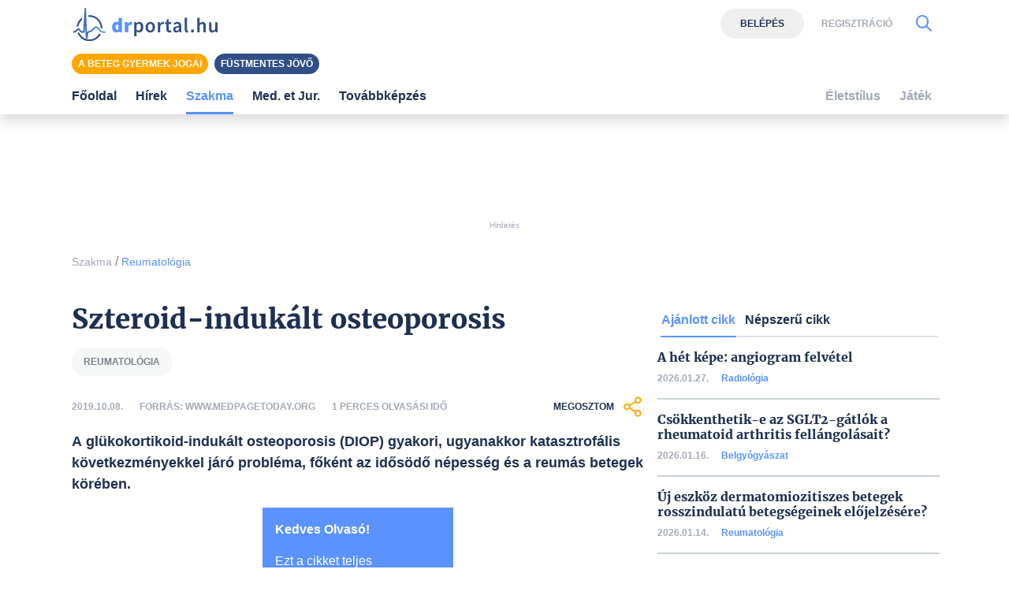

--- FILE ---
content_type: text/html; charset=UTF-8
request_url: https://www.drportal.hu/cikkek/reumatologia/26070/szteroid-indukalt-osteoporosis
body_size: 10872
content:

<!DOCTYPE html>
<html xmlns="http://www.w3.org/1999/xhtml"
	  lang="hu">
<head prefix="og: https://ogp.me/ns#
			  fb: https://www.facebook.com/2008/fbml">
	<base href="https://www.drportal.hu/">
<meta name="csrf-name" content="csrf_test_name"/>
<meta name="csrf-token" content="cf9d1500abddefac3fa5f2de2e2f3859"/>
<meta charset="utf-8">
<meta name="viewport" content="width=device-width, initial-scale=1"/>
<meta name="format-detection" content="telephone=no">
<title>Szteroid-indukált osteoporosis</title>

	<meta name="robots" content="index,follow">

<meta name="keywords" content="reumatológia">
<meta name="description" content="A glükokortikoid-indukált osteoporosis (DIOP) gyakori, ugyanakkor katasztrofális következményekkel járó probléma, főként az idősödő népesség és a reumás betegek körében.">
<meta property="og:type" content="article" >
	<meta property="og:url" content="https://www.drportal.hu/cikkek/reumatologia/26070/szteroid-indukalt-osteoporosis" >
	<meta property="og:locale" content="hu_HU" >
	<meta property="og:site_name" content="DRportal.hu" >
	<meta  content="Reumatológia" property="article:section">
	<meta  content="Szteroid-indukált osteoporosis" property="og:title">
	<meta property="og:description" content="A glükokortikoid-indukált osteoporosis (DIOP) gyakori, ugyanakkor katasztrofális következményekkel járó probléma, főként az idősödő népesség és a reumás betegek körében." >
	
	<link rel="canonical" href="https://www.drportal.hu/cikkek/reumatologia/26070/szteroid-indukalt-osteoporosis">


	<link href="https://www.drportal.hu/assets/vendor/ganlanyuan/tiny-slider/dist/tiny-slider.css?v1649937890" rel="stylesheet"/>
	
<link rel="shortcut icon" href="https://www.drportal.hu/assets/images/favicon/favicon.ico" type="image/x-icon"/>
<link rel="apple-touch-icon" sizes="57x57" href="https://www.drportal.hu/assets/images/favicon/apple-icon-57x57.png">
<link rel="apple-touch-icon" sizes="60x60" href="https://www.drportal.hu/assets/images/favicon/apple-icon-60x60.png">
<link rel="apple-touch-icon" sizes="72x72" href="https://www.drportal.hu/assets/images/favicon/apple-icon-72x72.png">
<link rel="apple-touch-icon" sizes="76x76" href="https://www.drportal.hu/assets/images/favicon/apple-icon-76x76.png">
<link rel="apple-touch-icon"
	  sizes="114x114"
	  href="https://www.drportal.hu/assets/images/favicon/apple-icon-114x114.png">
<link rel="apple-touch-icon"
	  sizes="120x120"
	  href="https://www.drportal.hu/assets/images/favicon/apple-icon-120x120.png">
<link rel="apple-touch-icon"
	  sizes="144x144"
	  href="https://www.drportal.hu/assets/images/favicon/apple-icon-144x144.png">
<link rel="apple-touch-icon"
	  sizes="152x152"
	  href="https://www.drportal.hu/assets/images/favicon/apple-icon-152x152.png">
<link rel="apple-touch-icon"
	  sizes="180x180"
	  href="https://www.drportal.hu/assets/images/favicon/apple-icon-180x180.png">
<link rel="icon"
	  type="image/png"
	  href="https://www.drportal.hu/assets/images/favicon/favicon-32x32.png"
	  sizes="32x32">
<link rel="icon"
	  type="image/png"
	  href="https://www.drportal.hu/assets/images/favicon/android-icon-192x192.png"
	  sizes="192x192">
<link rel="icon"
	  type="image/png"
	  href="https://www.drportal.hu/assets/images/favicon/favicon-96x96.png"
	  sizes="96x96">
<link rel="icon"
	  type="image/png"
	  href="https://www.drportal.hu/assets/images/favicon/favicon-16x16.png"
	  sizes="16x16">
<meta name="msapplication-TileColor" content="#6A9B3C">
<meta name="msapplication-TileImage" content="https://www.drportal.hu/assets/images/favicon/mstile-144x144.png">
<meta name="msapplication-square70x70logo" content="https://www.drportal.hu/assets/images/favicon/smalltile.png"/>
<meta name="msapplication-square150x150logo" content="https://www.drportal.hu/assets/images/favicon/mediumtile.png"/>
<meta name="msapplication-wide310x150logo" content="https://www.drportal.hu/assets/images/favicon/widetile.png"/>
<meta name="msapplication-square310x310logo" content="https://www.drportal.hu/assets/images/favicon/largetile.png"/>

<!--
<script>
    window.dataLayer = window.dataLayer || [];

    function gtag() {
        dataLayer.push(arguments);
    }

    if (localStorage.getItem('consentMode') === null) {
        gtag('consent', 'default', {
            'ad_storage': 'denied',
            'analytics_storage': 'denied',
            'personalization_storage': 'denied',
            'functionality_storage': 'denied',
            'security_storage': 'denied',
        });
    } else {
        gtag('consent', 'default', JSON.parse(localStorage.getItem('consentMode')));
    }

    if (localStorage.getItem('userId') != null) {
        window.dataLayer.push({
            'user_id': localStorage.getItem('userId')
        });
    }
</script>
-->

<link rel="preconnect" href="https://gahu.hit.gemius.pl">
<link rel="preconnect" href="https://cmp.quantcast.com">

<script>
	// (C) 2000-2012 Gemius SA - gemiusAudience -->
	//--><![CDATA[//><!--
	var pp_gemius_identifier = 'AkhKWC7gq4DKDeC_FYhMfpYT7zZdKk9N5pt9mMldUgz.I7';
	if (window.location.pathname!=='/') {
		pp_gemius_identifier = 'nGhAVIijz2f.P1_It8HD28SrLd_KKWbFy7H75L_jfRL.E7';
	}
	var pp_gemius_use_cmp = true;
	var pp_gemius_cmp_timeout = Infinity;

	// lines below shouldn't be edited
	function gemius_pending(i) {window[i] = window[i] || function () {var x = window[i + '_pdata'] = window[i + '_pdata'] || [];x[x.length] = arguments;};};gemius_pending('gemius_hit');gemius_pending('gemius_event');gemius_pending('pp_gemius_hit');gemius_pending('pp_gemius_event');(function (d, t) {try {var gt = d.createElement(t), s = d.getElementsByTagName(t)[0], l = 'http' + ((location.protocol == 'https:') ? 's' : '');gt.setAttribute('async', 'async');gt.setAttribute('defer', 'defer');gt.src = l + '://gahu.hit.gemius.pl/xgemius.js';s.parentNode.insertBefore(gt, s);} catch (e) {}})(document, 'script');
	//--><!]]>
</script>

<!-- 2016 DFP -->
	<script src="https://www.drportal.hu/kepek/DFP/drp_doubleclick.min.js?v=1681721723"></script>

<script>
	var googletag = googletag || {};
	googletag.cmd = googletag.cmd || [];

	googletag.cmd.push(function () {
		googletag.pubads().setTargeting('kategoria', '/cikkek/reumatologia/26070/szteroid-indukalt-osteoporosis');
		googletag.pubads().setTargeting('keyword',["reumatológia"] );
						googletag.enableServices();
	});
</script>

<!-- Google Tag Manager -->
<!-- Setting user-scoped custom events, dimensions -->
<script>
	window.dataLayer = window.dataLayer || [];
		window.dataLayer.push({'event': 'user_visit', 'eventCategory': 'Visitor', 'eventAction': 'Látogató', 'eventLabel':'', 'eventValue':0});
					</script>
<script>(function(w,d,s,l,i){w[l]=w[l]||[];w[l].push({'gtm.start':
			new Date().getTime(),event:'gtm.js'});var f=d.getElementsByTagName(s)[0],
		j=d.createElement(s),dl=l!='dataLayer'?'&l='+l:'';j.async=true;j.src=
		'https://www.googletagmanager.com/gtm.js?id='+i+dl;f.parentNode.insertBefore(j,f);
	})(window,document,'script','dataLayer','GTM-P9NTLHW');</script>
<!-- End Google Tag Manager -->

<link rel="stylesheet" href="https://www.drportal.hu/assets/css/dist/default_merged.min.css?v=1760510106">
	<style>
		#navbarSupportedContent:not(.navbar-mobile) .dropdown-menu.show {
		grid-template-rows:  1fr 1fr 1fr 1fr!important;
	}
	#navbarSupportedContent:not(.navbar-mobile) .dropdown-menu.show > *:nth-child(1),#navbarSupportedContent:not(.navbar-mobile) .dropdown-menu.show > *:nth-child(2),#navbarSupportedContent:not(.navbar-mobile) .dropdown-menu.show > *:nth-child(3),#navbarSupportedContent:not(.navbar-mobile) .dropdown-menu.show > *:nth-child(4),.nothing {
		border-left: none!important;
	}
</style>
<style>
		article.cikknezet .lead > a {
			/* These are technically the same, but use both */
			overflow-wrap: break-word;
			word-wrap: break-word;
			word-break: break-word;

			/* Adds a hyphen where the word breaks, if supported (No Blink) */
			hyphens: auto;
		}
	</style>
<style>

    .pixel-fix {
        margin-left: -2px;
    }
	
		.profession > div:not(:last-child) > div {
			border-bottom: 2px solid var(--grey2);
		}

	
	</style>
<style>
	div.popular_box > div:not(:last-child) > div {
		border-bottom: 2px solid var(--grey2);
	}
</style>
<style>.banner_leaderboard{margin-bottom:15px;}</style>
<style>
	#cikkajanlo .content > .row > div:not(:nth-last-child(-n+2)) > div {
		border-bottom: 2px solid var(--grey2);
	}
	@media screen and (max-width: 575px) {
		#cikkajanlo .content > .row > div:not(:nth-last-child(-n+1)) > div {
			border-bottom: 2px solid var(--grey2);
		}
	}
</style>
<style>
	#featured-topics {
		flex: 1;
	}
</style>

</head>
<body>

<div class="container py-2 ">
			<header>
			<div class="section  banner_leaderboard text-center"><!-- /18657929/drp-supersize-belépésnélkül -->
<div id='div-gpt-ad-1621422970245-0' style='height: 90px'>
<script>
googletag.cmd.push(function() { googletag.display('div-gpt-ad-1621422970245-0'); });
</script>
</div><p class="text-muted text-center display-1 mt-1">Hirdetés</p></div>			<div id="breadcrumb"><a class="display-3 text-font-color2" href="https://www.drportal.hu/cikkek">Szakma</a> <span class="sep">/</span> <a class="display-3 text-primary" href="https://www.drportal.hu/cikkek/reumatologia">Reumatológia</a></div>
		</header>
			<main id="main-container">
						<article class="cikknezet col-12 mb-5 px-0">
	
	<header>
				<h1 class="text-blue3 ">Szteroid-indukált osteoporosis</h1>
				<a title="Reumatológia témakör" class="badge badge-lightgrey text-uppercase mr-2 mb-2" href="/cimkek/reumatologia">reumatológia</a>
				<div class="section py-3 row text-uppercase align-items-center">
			<div
				class="col-6 col-sm-auto order-0 order-sm-0 display-2 text-font-color2 font-weight-bold">2019.10.08.</div>
			<div class="col-12 col-sm-auto order-2 order-sm-1 display-2 text-font-color2 font-weight-bold">
                Forrás:
				www.medpagetoday.org			</div>
			<div
				class="col-12 col-sm  order-3 order-sm-2 display-2 text-font-color2 font-weight-bold">1				perces olvasási idő			</div>
			<div class="col-6 col-sm-3 order-1 order-sm-3 text-right">
				<div
					role="button"
					class="share d-inline-flex align-items-center display-2 text-blue3 justify-content-end font-weight-bold"
					aria-label="Megosztom">
					Megosztom					<i class="icon-megosztas ml-2 display-9 text-orange"></i>
				</div>
			</div>
		</div>
	</header>

	<div class="cikk-content">
		<p class="lead display-6 text-blue3 font-weight-bold">
			A glükokortikoid-indukált osteoporosis (DIOP) gyakori, ugyanakkor katasztrofális következményekkel járó probléma, főként az idősödő népesség és a reumás betegek körében.		</p>

        
        
                <div id="not-logged-in" class="offset-sm-4 col-12 col-sm-4 bg-primary p-3 text-white">
                    <p><strong>Kedves Olvasó!</strong></p><p>Ezt a cikket teljes terjedelmében csak regisztrált tagjaink érhetik el.</p><p>Ha Ön már korábban regisztrált a DRportalon, akkor <button class="btn-login-modal border-0 bg-transparent p-0 text-white"><strong>lépjen be</strong></button>, vagy pedig <button class="btn-reg-modal border-0 bg-transparent p-0 text-white"><strong>regisztráljon oldalunkra!</strong></button></p>                </div>

                


	</div>
        
	<footer>
		<div class="section py-3 row text-uppercase align-items-center">
			<div class="col display-2 text-font-color2 font-weight-bold">
			</div>
			<div class="col text-right">
				<div
					role="button"
					class="share d-inline-flex align-items-center display-2 text-blue3 justify-content-end font-weight-bold"
					aria-label="Megosztom">
					Megosztom					<i class="icon-megosztas ml-2 display-9 text-orange"></i>
				</div>
			</div>
		</div>
	</footer>
</article>


	</main>
			<aside>
			<ul id="ajanlott-cikk-list" class="nav nav-tabs w-100" role="tablist">
	<li class="nav-item">
		<a class="nav-link font-weight-bold active" id="ajanlott-cikk2-tab" href="#ajanlott-cikk2" data-bs-toggle="tab" data-height="true" aria-controls="ajanlott-cikk2" aria-selected="true" role="tab">Ajánlott cikk</a>
	</li>
	<li class="nav-item">
		<a class="nav-link font-weight-bold " id="friss-hozzaszolas3-tab" href="#friss-hozzaszolas3" data-bs-toggle="tab" data-height="true" aria-controls="friss-hozzaszolas3" aria-selected="false" role="tab">Friss hozzászólás</a>
	</li>
	<li class="nav-item">
		<a class="nav-link font-weight-bold " id="nepszeru-cikk4-tab" href="#nepszeru-cikk4" data-bs-toggle="tab" data-height="true" aria-controls="nepszeru-cikk4" aria-selected="false" role="tab">Népszerű cikk</a>
	</li>
</ul>
<div class="tab-content w-100">
	<div role="tabpanel" class="tab-pane fade active show" aria-labelledby="ajanlott-cikk2-tab" id="ajanlott-cikk2">
		





	<div class="row mb-5 profession">

		
			<div class="px-2 w-100">

				<div class="h-100 d-flex flex-column justify-content-between pt-3">

					<a class="text-title d-block mb-2 font-weight-bold" href="cikkek/radiologia/20316/a-het-kepe">A hét képe: angiogram felvétel</a>

					<div class="d-flex display-2 align-items-center pb-3">

						<span class="text-muted font-weight-bold">2026.01.27.</span>

						<div class="text-muted d-inline-block pl-3">

						<span class="font-weight-bold text-blue3">

							
								<a href="cikkek/radiologia">Radiológia</a>

								
						</span>

						</div>
					</div>

				</div>

			</div>
			
			<div class="px-2 w-100">

				<div class="h-100 d-flex flex-column justify-content-between pt-3">

					<a class="text-title d-block mb-2 font-weight-bold" href="cikkek/belgyogyaszat/36353/csokkenthetik-e-az-sglt2-gatlok-a-rheumatoid-arthritis-fellangolasait">Csökkenthetik-e az SGLT2-gátlók a rheumatoid arthritis fellángolásait?</a>

					<div class="d-flex display-2 align-items-center pb-3">

						<span class="text-muted font-weight-bold">2026.01.16.</span>

						<div class="text-muted d-inline-block pl-3">

						<span class="font-weight-bold text-blue3">

							
								<a href="cikkek/belgyogyaszat">Belgyógyászat</a>

								
						</span>

						</div>
					</div>

				</div>

			</div>
			
			<div class="px-2 w-100">

				<div class="h-100 d-flex flex-column justify-content-between pt-3">

					<a class="text-title d-block mb-2 font-weight-bold" href="cikkek/reumatologia/36351/uj-eszkoz-dermatomiozitiszes-betegek-rosszindulatu-betegsegeinek-elojelzesere">Új eszköz dermatomiozitiszes betegek rosszindulatú betegségeinek  előjelzésére?</a>

					<div class="d-flex display-2 align-items-center pb-3">

						<span class="text-muted font-weight-bold">2026.01.14.</span>

						<div class="text-muted d-inline-block pl-3">

						<span class="font-weight-bold text-blue3">

							
								<a href="cikkek/reumatologia">Reumatológia</a>

								
						</span>

						</div>
					</div>

				</div>

			</div>
			
			<div class="px-2 w-100">

				<div class="h-100 d-flex flex-column justify-content-between pt-3">

					<a class="text-title d-block mb-2 font-weight-bold" href="cikkek/borgyogyaszat/36273/betegsegmodositas-psoriasisban-jovobeli-kilatasok-a-hosszutavu-remissziora">Betegségmódosítás psoriasisban: jövőbeli kilátások a hosszútávú remisszióra</a>

					<div class="d-flex display-2 align-items-center pb-3">

						<span class="text-muted font-weight-bold">2025.12.29.</span>

						<div class="text-muted d-inline-block pl-3">

						<span class="font-weight-bold text-blue3">

							
								<a href="cikkek/borgyogyaszat">Bőrgyógyászat</a>

								
						</span>

						</div>
					</div>

				</div>

			</div>
			
	</div>

	
	</div>
		<div role="tabpanel" class="tab-pane fade " aria-labelledby="friss-hozzaszolas3-tab" id="friss-hozzaszolas3">
				<script>
			document.querySelector('#friss-hozzaszolas3-tab').parentNode.classList.add('d-none');
			if (
				document.querySelector('#friss-hozzaszolas3-list > li') &&
				document.querySelectorAll('#friss-hozzaszolas3-list > li').length ===
				document.querySelectorAll('#friss-hozzaszolas3-list > li.d-none').length
			) {
				document.querySelector('#friss-hozzaszolas3-list').classList.add('d-none');
			}
		</script>
			</div>
		<div role="tabpanel" class="tab-pane fade " aria-labelledby="nepszeru-cikk4-tab" id="nepszeru-cikk4">
		

<div class="row mb-5 popular_box">

	
		<div class="px-2 w-100">

			<div class="h-100 d-flex flex-column justify-content-between pt-3">

				<a class="text-title d-block mb-2 font-weight-bold" href="cikkek/radiologia/20316/a-het-kepe">A hét képe: angiogram felvétel</a>

				<div class="d-flex align-items-center display-2 pb-3">

					<span class="text-muted font-weight-bold">2026.01.27.</span>

					<div class="text-muted d-inline-block pl-3">

					<span class="display-2 font-weight-bold text-blue3">

						
							<a href="cikkek/radiologia">Radiológia</a>

							
					</span>

					</div>

				</div>

			</div>

		</div>

		
		<div class="px-2 w-100">

			<div class="h-100 d-flex flex-column justify-content-between pt-3">

				<a class="text-title d-block mb-2 font-weight-bold" href="cikkek/belgyogyaszat/36353/csokkenthetik-e-az-sglt2-gatlok-a-rheumatoid-arthritis-fellangolasait">Csökkenthetik-e az SGLT2-gátlók a rheumatoid arthritis fellángolásait?</a>

				<div class="d-flex align-items-center display-2 pb-3">

					<span class="text-muted font-weight-bold">2026.01.16.</span>

					<div class="text-muted d-inline-block pl-3">

					<span class="display-2 font-weight-bold text-blue3">

						
							<a href="cikkek/belgyogyaszat">Belgyógyászat</a>

							
					</span>

					</div>

				</div>

			</div>

		</div>

		
		<div class="px-2 w-100">

			<div class="h-100 d-flex flex-column justify-content-between pt-3">

				<a class="text-title d-block mb-2 font-weight-bold" href="cikkek/reumatologia/36351/uj-eszkoz-dermatomiozitiszes-betegek-rosszindulatu-betegsegeinek-elojelzesere">Új eszköz dermatomiozitiszes betegek rosszindulatú betegségeinek  előjelzésére?</a>

				<div class="d-flex align-items-center display-2 pb-3">

					<span class="text-muted font-weight-bold">2026.01.14.</span>

					<div class="text-muted d-inline-block pl-3">

					<span class="display-2 font-weight-bold text-blue3">

						
							<a href="cikkek/reumatologia">Reumatológia</a>

							
					</span>

					</div>

				</div>

			</div>

		</div>

		
		<div class="px-2 w-100">

			<div class="h-100 d-flex flex-column justify-content-between pt-3">

				<a class="text-title d-block mb-2 font-weight-bold" href="cikkek/borgyogyaszat/36273/betegsegmodositas-psoriasisban-jovobeli-kilatasok-a-hosszutavu-remissziora">Betegségmódosítás psoriasisban: jövőbeli kilátások a hosszútávú remisszióra</a>

				<div class="d-flex align-items-center display-2 pb-3">

					<span class="text-muted font-weight-bold">2025.12.29.</span>

					<div class="text-muted d-inline-block pl-3">

					<span class="display-2 font-weight-bold text-blue3">

						
							<a href="cikkek/borgyogyaszat">Bőrgyógyászat</a>

							
					</span>

					</div>

				</div>

			</div>

		</div>

		
</div>


	</div>
	</div>
		</aside>
	</div>

	<div class="container full-width" >
		<div class="row">
			<div class="col-12">
				


<div id="cikkajanlo" class="cikkajanlo mb-5 mt-4" role="region" aria-label="Kapcsolódó cikkek">
	<div class="header row mb-3">
		<div class="col-12 col-md-8">
			<p class="display-7 text-primary font-weight-bold">Kapcsolódó cikkek</p>
		</div>
		<div class="d-none d-md-block col-md-4 text-right">
						<a href="/cikkek/reumatologia" class="display-5 text-primary font-weight-bold"
			   >Összes&nbsp;cikk&nbsp;a témában&nbsp;<i class="icon-nyil_jobb display-8 align-middle text-grey1 ml-3"></i>
			</a>
					</div>
	</div>
	<div class="content d-md-flex flex-md-wrap flex-md-row mt-3 justify-content-between">
		<div class="row">

						<div class="col-12 col-sm-6 mb-3 d-flex flex-column">
				<a class="text-title d-block mb-2 font-weight-bold"
				   href="cikkek/reumatologia/1634/ujabb-adatok-a-myositis-specifikus-autoantitestekrol-juvenilis-es-felnottkori-idiopathias-inflammatorikus-myopathiakban-i">Újabb adatok a myositis specifikus autoantitestekről juvenilis és felnőttkori idiopathiás inflammatórikus myopathiákban I.</a>
				<div class="d-flex align-items-center display-2 mt-auto pb-3">
					<span class="text-muted font-weight-bold">2009.12.07.</span>
					<div class="text-muted d-inline-block pl-3">
					<span class="display-2 font-weight-bold text-blue3">
						
							<a href="cikkek/reumatologia">Reumatológia</a>

												</span>
					</div>
				</div>
			</div>

							<div class="col-12 col-sm-6 mb-3 d-flex flex-column">
				<a class="text-title d-block mb-2 font-weight-bold"
				   href="cikkek/reumatologia/1647/a-klamidia-fertozes-szerepet-jatszhat-az-artritisz-egy-tipusanak-kialakulasaban">A klamídia-fertőzés szerepet játszhat az artritisz egy típusának kialakulásában</a>
				<div class="d-flex align-items-center display-2 mt-auto pb-3">
					<span class="text-muted font-weight-bold">2009.12.08.</span>
					<div class="text-muted d-inline-block pl-3">
					<span class="display-2 font-weight-bold text-blue3">
						
							<a href="cikkek/reumatologia">Reumatológia</a>

												</span>
					</div>
				</div>
			</div>

							<div class="col-12 col-sm-6 mb-3 d-flex flex-column">
				<a class="text-title d-block mb-2 font-weight-bold"
				   href="cikkek/reumatologia/1648/egerkiserletek-az-izuleti-gyulladas-es-az-eletkor-kapcsolatarol">Egérkísérletek az izületi gyulladás és az életkor kapcsolatáról</a>
				<div class="d-flex align-items-center display-2 mt-auto pb-3">
					<span class="text-muted font-weight-bold">2009.12.08.</span>
					<div class="text-muted d-inline-block pl-3">
					<span class="display-2 font-weight-bold text-blue3">
						
							<a href="cikkek/reumatologia">Reumatológia</a>

												</span>
					</div>
				</div>
			</div>

							<div class="col-12 col-sm-6 mb-3 d-flex flex-column">
				<a class="text-title d-block mb-2 font-weight-bold"
				   href="cikkek/reumatologia/1649/reumas-izuleti-gyulladas-es-depresszio">Reumás ízületi gyulladás és depresszió</a>
				<div class="d-flex align-items-center display-2 mt-auto pb-3">
					<span class="text-muted font-weight-bold">2009.12.08.</span>
					<div class="text-muted d-inline-block pl-3">
					<span class="display-2 font-weight-bold text-blue3">
						
							<a href="cikkek/reumatologia">Reumatológia</a>

												</span>
					</div>
				</div>
			</div>

							<div class="col-12 col-sm-6 mb-3 d-flex flex-column">
				<a class="text-title d-block mb-2 font-weight-bold"
				   href="cikkek/reumatologia/1650/csont-izuleti-gyulladast-okozhat-a-kollagenhiany">Csont-ízületi gyulladást okozhat a kollagénhiány</a>
				<div class="d-flex align-items-center display-2 mt-auto pb-3">
					<span class="text-muted font-weight-bold">2009.12.08.</span>
					<div class="text-muted d-inline-block pl-3">
					<span class="display-2 font-weight-bold text-blue3">
						
							<a href="cikkek/reumatologia">Reumatológia</a>

												</span>
					</div>
				</div>
			</div>

							<div class="col-12 col-sm-6 mb-3 d-flex flex-column">
				<a class="text-title d-block mb-2 font-weight-bold"
				   href="cikkek/reumatologia/1651/nincs-csont-izuleti-gyulladas-a-leptinhianyos-elhizott-egerekben">Nincs csont-ízületi gyulladás a leptinhiányos elhízott egerekben</a>
				<div class="d-flex align-items-center display-2 mt-auto pb-3">
					<span class="text-muted font-weight-bold">2009.12.08.</span>
					<div class="text-muted d-inline-block pl-3">
					<span class="display-2 font-weight-bold text-blue3">
						
							<a href="cikkek/reumatologia">Reumatológia</a>

												</span>
					</div>
				</div>
			</div>

							<div class="col-12 col-sm-6 mb-3 d-flex flex-column">
				<a class="text-title d-block mb-2 font-weight-bold"
				   href="cikkek/reumatologia/1652/gyogytornas-terapia-segitsegevel-enyhithet-a-kozonseges-terdfajdalom">Gyógytornás terápia segítségével enyhíthet&#245; a közönséges térdfájdalom</a>
				<div class="d-flex align-items-center display-2 mt-auto pb-3">
					<span class="text-muted font-weight-bold">2009.12.08.</span>
					<div class="text-muted d-inline-block pl-3">
					<span class="display-2 font-weight-bold text-blue3">
						
							<a href="cikkek/reumatologia">Reumatológia</a>

												</span>
					</div>
				</div>
			</div>

							<div class="col-12 col-sm-6 mb-3 d-flex flex-column">
				<a class="text-title d-block mb-2 font-weight-bold"
				   href="cikkek/reumatologia/1653/az-eroltetett-fizikai-aktivitas-karos-a-terdizuletnek-es-noveli-az-oszteoartritisz-kialakulasanak-kockazatat">Az erőltetett fizikai aktivitás káros a térdizületnek, és növeli az oszteoartritisz kialakulásának kockázatát</a>
				<div class="d-flex align-items-center display-2 mt-auto pb-3">
					<span class="text-muted font-weight-bold">2009.12.08.</span>
					<div class="text-muted d-inline-block pl-3">
					<span class="display-2 font-weight-bold text-blue3">
						
							<a href="cikkek/reumatologia">Reumatológia</a>

												</span>
					</div>
				</div>
			</div>

				

		</div>
	</div>
</div>

			</div>
		</div>
	</div>



<nav
		id="mainmenu"
		class="navbar navbar-light navbar-expand-xl bg-white mb-3 py-0 px-0 shadow d-print-none flex-column flex-wrap fixed-top"
		>

	<div class="container flex-column bg-white">
		<div class="d-flex flex-nowrap bg-white py-2 w-100">
						<button class="navbar-toggler collapsed border-0 mr-3 mr-sm-3" type="button" data-toggle="collapse"
					data-target="#navbarSupportedContent" aria-controls="navbarSupportedContent"
					aria-expanded="false" aria-label="Menü megjelenítése vagy elrejtése" title="Menü megjelenítése vagy elrejtése">
				<svg id="burgericon" width="32" height="32" viewBox="0 0 32 32" xmlns="http://www.w3.org/2000/svg">
					<path stroke="#444444" d="M29,6H3A1,1,0,0,0,3,8H29a1,1,0,0,0,0-2Z"/>
					<path stroke="#444444" d="M3,17H16a1,1,0,0,0,0-2H3a1,1,0,0,0,0,2Z"/>
					<path stroke="#444444" d="M25,24H3a1,1,0,0,0,0,2H25a1,1,0,0,0,0-2Z"/>
				</svg>
			</button>
			
			<div class="logo d-flex align-items-center mr-auto">
									<a href="https://www.drportal.hu/" title="DRportal.hu főoldala" class="d-flex flex-column">
						<img src="/assets/images/logo.svg" width="199" height="32" alt="DRportal.hu logó"
							 class="img-fluid">
					</a>
								</div>

						<div class="socialbuttons my-auto d-flex ml-3 m-sm-0">
									<div class="actionbuttons d-none d-lg-flex align-items-center">
							<button class="btn-login-modal btn display-2 btn-lightgrey2 text-blue3" data-target="#login-modal">Belépés</button>
	<button class="btn-reg-modal display-2 text-grey3 text-uppercase border-0 bg-transparent font-weight-bold ml-3"
			data-target="#reg-modal">Regisztráció</button>
					</div>
				
				<button class="btn-search-modal d-flex align-items-center border-0 bg-transparent text-blue5 ml-3 "
						aria-label="Kereső mutatása" title="Keresés" data-target="#search-modal">
					<i class="icon-kereses icon-2x display-8"></i>
				</button>
				<form action="https://www.drportal.hu/kereses_talalatok" class="form-inline ml-sm-auto w-100 d-none" method="post" accept-charset="utf-8">
<input type="hidden" name="csrf_test_name" value="cf9d1500abddefac3fa5f2de2e2f3859" />

				</form>
			</div>
					</div>

                <!--Kiemelt témák-->
                <div id="featured-topics-wrap" class="d-flex flex-nowrap bg-white py-2 w-100">

					
                    <div id="featured-topics">
                                            <a class="btn text-white display-2 pt-1 pb-1 pl-2 pr-2 btn-line-height-sm mr-1 mb-1 mb-sm-0 btn-orange" href="/cimkek/A-beteg-gyermekek-jogai"  title="A beteg gyermek jogai">A beteg gyermek jogai</a>
                                            <a class="btn text-white display-2 pt-1 pb-1 pl-2 pr-2 btn-line-height-sm mr-1 mb-1 mb-sm-0 btn-blue2" href="/cimkek/Fustmentes-jovo"  title="Füstmentes jövő">Füstmentes jövő</a>
                                        </div>

					
					
                </div>

				<div class="collapse navbar-collapse  w-100 bg-white" id="navbarSupportedContent">
						<ul class="navbar-nav w-100 justify-content-between">
									<li class="nav-item px-3 px-lg-2 menu-item-type-post_type " data-rel="">
							<a
			href="/"
			title="Főoldal"
			class="nav-link font-weight-bold px-2 px-xl-0"
				>
		Főoldal	</a>
					</li>
									<li class="nav-item px-3 px-lg-2 menu-item-type-post_type eu-hirek" data-rel="eu-hirek">
							<a
			href="/eu-hirek"
			title="Hírek"
			class="nav-link font-weight-bold px-2 px-xl-0"
				>
		Hírek	</a>
					</li>
									<li class="nav-item px-3 px-lg-2 menu-item-type-post_type cikkek" data-rel="cikkek">
						
							<a class="dropdown-toggle nav-link font-weight-bold px-2 px-xl-0 active" href="#" id="navbarDropdown2" role="button"
							   data-toggle="dropdown"
							   aria-haspopup="true" aria-expanded="false" aria-label="Szakma kategória kibontása vagy összecsukása">
								Szakma							</a>
							<div class="dropdown-menu border-0 pt-0" aria-labelledby="navbarDropdown2">
									<a
			href="/cikkek"
			title="Összes hír"
			class="dropdown-item font-weight-bold px-2 px-xl-0"
				>
		Összes hír	</a>
	<a
			href="/cimkek/szezonalis-allergia"
			title="Allergia"
			class="dropdown-item font-weight-bold px-2 px-xl-0"
				>
		Allergia	</a>
	<a
			href="/cikkek/belgyogyaszat"
			title="Belgyógyászat"
			class="dropdown-item font-weight-bold px-2 px-xl-0"
				>
		Belgyógyászat	</a>
	<a
			href="/cikkek/borgyogyaszat"
			title="Bőrgyógyászat"
			class="dropdown-item font-weight-bold px-2 px-xl-0"
				>
		Bőrgyógyászat	</a>
	<a
			href="/cikkek/diabetologia"
			title="Diabetológia"
			class="dropdown-item font-weight-bold px-2 px-xl-0"
				>
		Diabetológia	</a>
	<a
			href="/cikkek/ful-orr-gegegyogyaszat"
			title="Fül-, orr-, gégegyógyászat"
			class="dropdown-item font-weight-bold px-2 px-xl-0"
				>
		Fül-, orr-, gégegyógyászat	</a>
	<a
			href="/cikkek/gasztroenterologia"
			title="Gasztroenterológia"
			class="dropdown-item font-weight-bold px-2 px-xl-0"
				>
		Gasztroenterológia	</a>
	<a
			href="/cikkek/gyermekgyogyaszat"
			title="Gyermekgyógyászat"
			class="dropdown-item font-weight-bold px-2 px-xl-0"
				>
		Gyermekgyógyászat	</a>
	<a
			href="/cikkek/haziorvostan"
			title="Háziorvostan"
			class="dropdown-item font-weight-bold px-2 px-xl-0"
				>
		Háziorvostan	</a>
	<a
			href="/cikkek/hematologia"
			title="Hematológia"
			class="dropdown-item font-weight-bold px-2 px-xl-0"
				>
		Hematológia	</a>
	<a
			href="/cikkek/immunonkologia"
			title="Immunonkológia"
			class="dropdown-item font-weight-bold px-2 px-xl-0"
				>
		Immunonkológia	</a>
	<a
			href="/cikkek/infektologia"
			title="Infektológia"
			class="dropdown-item font-weight-bold px-2 px-xl-0"
				>
		Infektológia	</a>
	<a
			href="/cikkek/kardiologia"
			title="Kardiológia"
			class="dropdown-item font-weight-bold px-2 px-xl-0"
				>
		Kardiológia	</a>
	<a
			href="/cikkek/klinikai-onkologia"
			title="Klinikai onkológia"
			class="dropdown-item font-weight-bold px-2 px-xl-0"
				>
		Klinikai onkológia	</a>
	<a
			href="/cikkek/neurologia"
			title="Neurológia"
			class="dropdown-item font-weight-bold px-2 px-xl-0"
				>
		Neurológia	</a>
	<a
			href="/cikkek/pszichiatria"
			title="Pszichiátria"
			class="dropdown-item font-weight-bold px-2 px-xl-0"
				>
		Pszichiátria	</a>
	<a
			href="/cikkek/reumatologia"
			title="Reumatológia"
			class="dropdown-item font-weight-bold px-2 px-xl-0"
				>
		Reumatológia	</a>
	<a
			href="/cikkek/szuleszet-nogyogyaszat"
			title="Szülészet-nőgyógyászat"
			class="dropdown-item font-weight-bold px-2 px-xl-0"
				>
		Szülészet-nőgyógyászat	</a>
	<a
			href="/cikkek/urologia-andrologia"
			title="Urológia-andrológia"
			class="dropdown-item font-weight-bold px-2 px-xl-0"
				>
		Urológia-andrológia	</a>
	<a
			href="/cikkek/tudogyogyaszat"
			title="Tüdőgyógyászat"
			class="dropdown-item font-weight-bold px-2 px-xl-0"
				>
		Tüdőgyógyászat	</a>
	<a
			href="/cikkek/egyeb"
			title="Egyéb"
			class="dropdown-item font-weight-bold px-2 px-xl-0"
				>
		Egyéb	</a>
							</div>

											</li>
									<li class="nav-item px-3 px-lg-2 menu-item-type-post_type med-et-jur" data-rel="med-et-jur">
						
							<a class="dropdown-toggle nav-link font-weight-bold px-2 px-xl-0" href="#" id="navbarDropdown32" role="button"
							   data-toggle="dropdown"
							   aria-haspopup="true" aria-expanded="false" aria-label="Med. et Jur. kategória kibontása vagy összecsukása">
								Med. et Jur.							</a>
							<div class="dropdown-menu border-0 pt-0" aria-labelledby="navbarDropdown32">
									<a
			href="/cimkek/A-beteg-gyermekek-jogai"
			title="A beteg gyermek jogai"
			class="dropdown-item font-weight-bold px-2 px-xl-0"
				>
		A beteg gyermek jogai	</a>
	<a
			href="/cikkek/tovabbkepzesek"
			title="Jogi tanfolyam"
			class="dropdown-item font-weight-bold px-2 px-xl-0"
				>
		Jogi tanfolyam	</a>
	<a
			href="med-et-jur"
			title="Szakmai cikkek"
			class="dropdown-item font-weight-bold px-2 px-xl-0"
				>
		Szakmai cikkek	</a>
	<a
			href="/eja"
			title="Digitális lapszámok"
			class="dropdown-item font-weight-bold px-2 px-xl-0"
				>
		Digitális lapszámok	</a>
							</div>

											</li>
									<li class="nav-item px-3 px-lg-2 menu-item-type-post_type cikkektovabbkepzesek" data-rel="cikkektovabbkepzesek">
							<a
			href="cikkek/tovabbkepzesek"
			title="Továbbképzés"
			class="nav-link font-weight-bold px-2 px-xl-0"
				>
		Továbbképzés	</a>
					</li>
									<li class="nav-item px-3 px-lg-2 menu-item-type-post_type eletstilus" data-rel="eletstilus">
							<a
			href="/eletstilus"
			title="Életstílus"
			class="nav-link font-weight-bold px-2 px-xl-0"
				>
		Életstílus	</a>
					</li>
									<li class="nav-item px-3 px-lg-2 menu-item-type-post_type jatekok" data-rel="jatekok">
							<a
			href="/jatekok"
			title="Játék"
			class="nav-link font-weight-bold px-2 px-xl-0"
				>
		Játék	</a>
					</li>
							</ul>
		</div>
			</div>
</nav>

<footer>

		<div class="container display-4 text-font-color2 pt-4 pb-2">
			<div class="row text-center text-xl-left mb-3">
				<div class="col-12 col-md-3">
					<a href="https://www.drportal.hu/" title="DRportal.hu főoldala">
						<img src="/assets/images/logo.svg" width="199" height="32" alt="DRportal.hu logó"
							 class="img-fluid">
					</a>
				</div>
				<div class="col-12 col-md-9 mt-3 mt-md-0 d-flex align-items-center flex-wrap ml-auto text-center display-5 justify-content-center justify-content-lg-between">

													<a href="/" target="_self"
							   class="text-font-color2 px-2 py-1">
								Főoldal							</a>
													<a href="/eu-hirek" target="_self"
							   class="text-font-color2 px-2 py-1">
								Hírek							</a>
													<a href="/cikkek" target="_self"
							   class="text-font-color2 px-2 py-1">
								Szakma							</a>
													<a href="med-et-jur" target="_self"
							   class="text-font-color2 px-2 py-1">
								Med. et Jur.							</a>
													<a href="/cikkek/tovabbkepzesek" target="_self"
							   class="text-font-color2 px-2 py-1">
								Továbbképzés							</a>
													<a href="/eletstilus" target="_self"
							   class="text-font-color2 px-2 py-1">
								Életstílus							</a>
													<a href="/jatekok" target="_self"
							   class="text-font-color2 px-2 py-1">
								Játék							</a>
						
				</div>
			</div>
			<div class="row display-3">
				<div class="col-12 col-md-4 text-center text-md-left pt-3 pt-sm-2">
					<p>©&nbsp;2009-2026&nbsp;DRportal.hu - Minden&nbsp;jog&nbsp;fenntartva!</p>
				</div>
				<div class="col-12 col-md ml-auto text-center text-md-right py-2 pb-xl-0 pt-xl-2">
					<a href="/felhasznalasi-feltetelek" target="_self"
					   class="text-font-color2 px-2 d-block d-md-inline-flex">
						Felhasználási&nbsp;feltételek
					</a>
					<a href="/adatkezelesi-szabalyzat" target="_self"
					   class="text-font-color2 px-2 d-block d-md-inline-flex">
						Adatkezelési&nbsp;szabályzat
					</a>
					<a href="/impresszum" target="_self"
					   class="text-font-color2 px-2 d-block d-md-inline-flex">
						Impresszum
					</a>
					<a href="/kepek/dokumentumok/DrP_mediajanlat.pdf" target="_blank"
					   class="text-font-color2 px-2 d-block d-md-inline-flex">
						Médiaajánlat
					</a>
				</div>
				<div class="col-12 col-md-1 d-flex align-items-center justify-content-center justify-content-lg-end">
					<a href="https://www.facebook.com/DRportal/"
					   role="button"
                       target="_blank"
					   class="social-fb text-font-color2 px-1 mt-1"
					   title="DRportal.hu Facebook profil"
					   aria-label="DRportal.hu Facebook profil"
					>
						<i class="icon-facebook display-7"></i>
					</a>

					<a href="https://www.instagram.com/drportal_orvosoknak/"
					   role="button"
                       target="_blank"
					   class="social-fb text-font-color2 px-1 mt-1"
					   title="DRportal.hu Instagram profil"
					   aria-label="DRportal.hu Instagram profil"
					>
						<i class="icon-instagram display-7"></i>
					</a>

					<a href="https://www.linkedin.com/company/drportal/"
					   role="button"
                       target="_blank"
					   class="social-fb text-font-color2 px-1 mt-1"
					   title="DRportal.hu LinkedIn profil"
					   aria-label="DRportal.hu LinkedIn profil"
					>
						<i class="icon-linkedin display-7"></i>
					</a>

				</div>
			</div>
		</div>

</footer>

<div id="modalBox" class="modal fade" tabindex="-1" role="dialog" aria-hidden="true">
	<div class="modal-dialog modal-dialog-centered">
		<div class="modal-content bg-white box-shadow px-3">
		</div>
	</div>
</div>
<script>
    var BASE_URL = "https://www.drportal.hu/";
	var GTM_ID = "GTM-P9NTLHW";
</script>

<!-- Google Tag Manager (noscript) -->
<noscript><iframe src="https://www.googletagmanager.com/ns.html?id=GTM-P9NTLHW"
                  height="0" width="0" style="display:none;visibility:hidden"></iframe></noscript>
<!-- End Google Tag Manager (noscript) -->

		<script src="https://www.drportal.hu/assets/vendor/ganlanyuan/tiny-slider/dist/min/tiny-slider.js?v1649937890"></script>
		
<script src="https://www.drportal.hu/assets/js/dist/default_merged.min.js?v=1760510107"  ></script>
	
<template id="social_template">
	<style>
		.modal-header .close {
			border-radius: 25px;
			line-height: 8px;
		}
		@media screen and (min-width: 576px) {
			.modal-header .close {
				margin: 0 0 0 -40px !important;
			}
		}
	</style>

	<div class="alert modal-header align-items-center">
		<div class="display-8 m-0 text-center font-weight-bold mx-auto d-block d-sm-flex align-items-center modal-title">
			MEGOSZTÁS
		</div>
		<div>
			<button type="button" class="close border-0" data-dismiss="modal" aria-label="Bezárás">
				<span aria-hidden="true">&times;</span>
			</button>
		</div>
	</div>
	<div class="d-flex justify-content-center align-content-center my-4 px-2">
		<a href="" class="mx-2 mx-md-4 fb-link" target="_blank"><img src="" width="54" height="54"
																	 class="img-fluid"/></a>
		<a href="" class="mx-2 mx-md-4 messenger-link" target="_blank"><img src="" width="54" height="54"
																			class="img-fluid"/></a>
		<a href="" class="mx-2 mx-md-4 twitter-link" target="_blank"><img src="" width="54" height="54"
																		  class="img-fluid"/></a>
		<a href="" class="mx-2 mx-md-4 mailto-link" target="_blank"><img src="" width="54" height="54"
																		 class="img-fluid"/></a>
	</div>
</template>

<script>
	ready(function () {

		let share_buttons = document.querySelectorAll('.share');

		share_buttons.forEach((button) => {

			button.addEventListener('click', function (e) {

				// Test to see if the browser supports the HTML template element by checking
				// for the presence of the template element's content attribute.
				if ('content' in document.createElement('template')) {

					// Instantiate the table with the existing HTML tbody
					// and the row with the template
					let tbody = document.querySelector('tbody');

					let template = document.querySelector('#social_template');

					// Clone the new row and insert it into the table
					let clone = template.content.cloneNode(true);

					let fb_link = clone.querySelector('.fb-link');
					let messenger_link = clone.querySelector('.messenger-link');
					let twitter_link = clone.querySelector('.twitter-link');
					let mailto_link = clone.querySelector('.mailto-link');

					fb_link.href = 'https://www.facebook.com/sharer/sharer.php?u=' + encodeURIComponent(window.location.href);
					let fb_img = fb_link.querySelector('img');
					fb_img.src = '/assets/images/fb-logo.svg';

					messenger_link.href = 'https://www.facebook.com/sharer/sharer.php?mode=message&u=' + encodeURIComponent(window.location.href);
					let messenger_img = messenger_link.querySelector('img');
					messenger_img.src = '/assets/images/messenger.svg';

					twitter_link.href = 'https://www.twitter.com/share?url=' + encodeURIComponent(window.location.href);
					let twitter_img = twitter_link.querySelector('img');
					twitter_img.src = '/assets/images/twitter.svg';

					mailto_link.href = 'mailto:?body=' + encodeURIComponent(window.location.href);
					let mailto_img = mailto_link.querySelector('img');
					mailto_img.src = '/assets/images/envelope.svg';

					let templateToStringHelper = document.createElement("div");
					templateToStringHelper.appendChild(clone);
					let modal_content = templateToStringHelper.innerHTML;

					new BSN.Modal(
						'#modalBox', // target selector
						{ // options object
							content: modal_content, // sets modal content
							backdrop: 'static', // we don't want to dismiss Modal when Modal or backdrop is the click event target
							keyboard: false // we don't want to dismiss Modal on pressing Esc key
						}
					).show();

				}

			}, false);

		});

	});
</script>


<script>
	document.getElementById('burgericon').addEventListener('click', function (e) {
		const navbar = document.getElementById('mainmenu');
		const dropdowns = document.querySelectorAll('.navbar-nav li > a.dropdown:first-child');

		navbar.classList.toggle('open');
		if (!navbar.classList.contains('open')) {
			dropdowns.forEach((item) => {
				item.classList.remove('dropup');
			})
		}
	});
</script>

<script>
	ready(function () {
		let dropdowns = [];
		if (window.innerWidth<1200) {
			dropdowns = document.querySelectorAll('.navbar-nav .dropdown-toggle');
		}
		dropdowns.forEach((item) => {
			let dropdown = new BSN.Dropdown( item, true );
			item.parentNode.addEventListener('show.bs.dropdown', function(event){
				event.target.classList.toggle('dropup');
			}, false);
			item.parentNode.addEventListener('hide.bs.dropdown', function(event){
				event.target.classList.toggle('dropup');
			}, false);
		});


		// find all tablist
		let tablists = document.querySelectorAll('[role=tablist]');

		// initialize the component for all items in the collection
        Array.from(tablists).forEach(
            (tabs) => {
                // let's give the initialization a JavaScript reference for the "target" option
                let tabsCollection = tabs.querySelectorAll('a:not(.tab-excluded)');

                Array.from(tabsCollection).forEach(
                    tab => new BSN.Tab( tab )
                );
            }
        )
	});
</script>

<noscript class="deferred-styles">
    <link rel="stylesheet" href="/assets/css/dist/bootstrap_drportal_deffered.min.css?v=1760510105"/>
</noscript>
<script>
    let loadDeferredStyles = function() {
        let addStylesNode = document.querySelectorAll("noscript.deferred-styles");
        if (addStylesNode.length>0) {
            addStylesNode.forEach(function(item) {
                let replacement = document.createElement("div");
                replacement.innerHTML = item.textContent;
                document.body.appendChild(replacement)
                item.parentElement.removeChild(item);
            });
        }
    };
    let raf = window.requestAnimationFrame || window.mozRequestAnimationFrame ||
        window.webkitRequestAnimationFrame || window.msRequestAnimationFrame;
    if (raf) raf(function() { window.setTimeout(loadDeferredStyles, 0); });
    else window.addEventListener('load', loadDeferredStyles);
</script>
<script defer src="https://static.cloudflareinsights.com/beacon.min.js/vcd15cbe7772f49c399c6a5babf22c1241717689176015" integrity="sha512-ZpsOmlRQV6y907TI0dKBHq9Md29nnaEIPlkf84rnaERnq6zvWvPUqr2ft8M1aS28oN72PdrCzSjY4U6VaAw1EQ==" data-cf-beacon='{"version":"2024.11.0","token":"50fd4d89fd2441aaadba493b09ba11bb","r":1,"server_timing":{"name":{"cfCacheStatus":true,"cfEdge":true,"cfExtPri":true,"cfL4":true,"cfOrigin":true,"cfSpeedBrain":true},"location_startswith":null}}' crossorigin="anonymous"></script>
</body>
</html>


--- FILE ---
content_type: text/html; charset=utf-8
request_url: https://www.google.com/recaptcha/api2/aframe
body_size: 134
content:
<!DOCTYPE HTML><html><head><meta http-equiv="content-type" content="text/html; charset=UTF-8"></head><body><script nonce="WfM1ot7k3iicbvOu3RF-eg">/** Anti-fraud and anti-abuse applications only. See google.com/recaptcha */ try{var clients={'sodar':'https://pagead2.googlesyndication.com/pagead/sodar?'};window.addEventListener("message",function(a){try{if(a.source===window.parent){var b=JSON.parse(a.data);var c=clients[b['id']];if(c){var d=document.createElement('img');d.src=c+b['params']+'&rc='+(localStorage.getItem("rc::a")?sessionStorage.getItem("rc::b"):"");window.document.body.appendChild(d);sessionStorage.setItem("rc::e",parseInt(sessionStorage.getItem("rc::e")||0)+1);localStorage.setItem("rc::h",'1769896521082');}}}catch(b){}});window.parent.postMessage("_grecaptcha_ready", "*");}catch(b){}</script></body></html>

--- FILE ---
content_type: image/svg+xml
request_url: https://www.drportal.hu/assets/images/logo.svg
body_size: 1990
content:
<?xml version="1.0" encoding="UTF-8"?>
<svg enable-background="new 0 0 2770 606" version="1.1" viewBox="0 0 2770 606" xml:space="preserve" xmlns="http://www.w3.org/2000/svg">
<style type="text/css">
	.st0{fill:#5A93FD;}
	.st1{fill:#314F86;}
	.st2{fill:url(#a);}
</style>

	<path class="st0" d="m785.4 267.8c19.4 0 31 7.2 41.8 18l-2.2-25.9v-58.3h61.9v250.6h-50.4l-4.3-16.6h-1.4c-12.2 12.2-29.5 20.9-45.4 20.9-44.6 0-73.4-36-73.4-94.3 0-59.1 36.7-94.4 73.4-94.4zm16.6 138.3c9.4 0 16.6-2.9 23-13v-66.2c-7.2-6.5-16.6-8.6-24.5-8.6-13 0-25.2 11.5-25.2 43.2 0 32.3 10.1 44.6 26.7 44.6z"/>
	<path class="st0" d="m937.7 272.2h50.4l4.3 31h1.4c13.3-24.5 33.5-35.3 51.1-35.3 11.2 0 17.3 1.4 22.3 3.6l-10.1 53.3c-6.5-1.4-12.2-2.9-20.2-2.9-13 0-28.8 7.9-37.4 30.2v100.1h-61.9v-180z"/>
	<path class="st1" d="m1144 466.6v55.4h-41.4v-246.6h34.2l2.9 18.7h1.4c14.8-12.6 33.8-23 53.3-23 43.9 0 69.5 35.3 69.5 90 0 60.5-36.4 95.4-75.6 95.4-15.5 0-31-7.2-45.4-19.4l1.1 29.5zm35.6-44.3c23.4 0 41.4-20.9 41.4-60.8 0-35.3-11.5-56.2-38.2-56.2-13 0-25.2 6.5-38.9 19.8v82.4c13 10.8 25.3 14.8 35.7 14.8z"/>
	<path class="st1" d="m1387 271.1c44.3 0 84.2 33.8 84.2 92.9 0 58.7-40 92.5-84.2 92.5-43.9 0-83.9-33.8-83.9-92.5 0-59.1 39.9-92.9 83.9-92.9zm0 151.5c25.9 0 41.8-23.4 41.8-58.7 0-35.6-15.8-59-41.8-59s-41.4 23.4-41.4 59c0 35.3 15.4 58.7 41.4 58.7z"/>
	<path class="st1" d="m1521.2 275.4h34.2l2.9 31.3h1.4c12.6-23 31.3-35.6 50-35.6 9 0 14.8 1.1 20.2 3.6l-7.2 36c-6.1-1.8-10.8-2.9-18.4-2.9-14 0-31 9.7-41.8 36.4v108h-41.4v-176.8z"/>
	<path class="st1" d="m1670.6 308.2h-25.2v-31l27.4-1.8 5-48.2h34.6v48.2h45v32.8h-45v84.2c0 20.9 7.9 31 24.8 31 6.1 0 13.3-1.8 18.4-4l7.2 30.6c-9.7 3.2-22 6.5-36 6.5-41 0-56.2-25.9-56.2-64.1v-84.2z"/>
	<path class="st1" d="m1894.5 339.1c-0.4-18.7-8.3-34.6-32-34.6-17.6 0-34.2 7.9-49.7 17.3l-15.1-27.7c19.4-12.2 44.3-23 72.4-23 44.3 0 65.9 27 65.9 76.3v104.8h-33.8l-3.2-19.4h-1.1c-15.8 13.3-33.8 23.8-54.7 23.8-31 0-52.6-20.9-52.6-51.8-0.1-38 31.6-57.8 103.9-65.7zm-38.5 85c14.4 0 25.6-7.2 38.5-19.4v-39.7c-47.9 6.1-63.7 18.7-63.7 36.4 0 15.8 10.5 22.7 25.2 22.7z"/>
	<path class="st1" d="m1995.3 198h41.4v211c0 10.1 4.7 13.7 9 13.7 1.8 0 3.2 0 6.5-0.7l5.4 31c-5 2.2-12.2 3.6-22 3.6-29.5 0-40.3-19.1-40.3-49.7v-208.9z"/>
	<path class="st1" d="m2158.2 428.7c0.4 15.9-10.3 28-25.2 28.5-16.2 0.5-27.9-10.6-28.3-27-0.4-16.1 10.7-28.5 26-29 15.5-0.4 27.1 11.2 27.5 27.5z"/>
	<path class="st1" d="m2257 296c9.6-6 19.1-13.1 29.6-18.3 12.7-6.4 26.6-7.1 40.5-4.2 22.2 4.8 37.3 21.4 38.3 48.7 1.7 43.2 0.4 86.5 0.4 130.3h-39.7-0.3c-0.2-36.1 0.4-79.2-0.8-115.3-0.8-26.8-21.9-37.9-45.5-24.7-7.3 4.1-13.6 10.1-19.9 15.7-1.4 1.2-1.8 4.2-1.8 6.3-0.1 37.2-0.1 74.3-0.1 111.5v6.7h-41.1v-253.3h40.4v96.6z"/>
	<path class="st1" d="m2574 453h-33.9c-1.2-8.5-2.3-16.7-3.7-27.2-4.6 5.1-7.9 9.2-11.6 12.8-15.8 15.2-34.8 21-56.4 18.2-23.1-3-38.3-19.5-42.1-46.6-1.4-10-1.8-20.2-1.8-30.4-0.2-32.3-0.1-64.6-0.1-97v-6.2h41s1.1 119.2 1.9 123.2c3.9 19.7 22 28.5 41.1 18.5 8.7-4.5 15.4-12.8 22.7-19.7 1.2-1.2 1.2-4 1.2-6.1 0.1-36.5 0-73 0.1-109.5v-6.1h41.7c-0.1 58.8-0.1 117.4-0.1 176.1z"/>


	<path class="st1" d="m293.5 605.4c-11.6-1.5-23.5-2-34.8-4.8-34.5-8.3-65.2-24.2-92.3-46.9-26.2-22-50.1-53.4-64.4-84.5l-0.5-1.1c5.1-4.3 19-14.1 22.8-16.6 0 0 0.8 1.3 2.4 3.5 5 6.8 9.8 13.7 14.1 21.1 33.3 57.2 82.5 91.6 148.6 99.6 55.4 6.7 105.4-7.8 148.9-43.1 18.4-15 36.4-38 48.4-58.5l0.8-1.1c5.5 3.6 20.4 11.8 26.2 13.7 0 0-0.3 1.1-2.1 4.2-8.8 15.6-19.1 30.1-31.3 43.2-36.1 38.6-80.4 61.6-132.5 70.2-4.9 0.8-8.3 1.2-14.5 1.3-12.5 0.7-31.2 0.4-39.8-0.2z"/>
	<path class="st1" d="m331 153c12.7 1.8 25.3 3.7 37.8 6.8 44.3 11.1 81.8 33.7 112.4 67.2 33.2 36.4 52 79.7 57.9 128.6 0.2 1.5 1.7 17 0.8 36.9-7.7-0.6-13.1-7.3-17.6-13.2-3.4-4.5-8.1-11-12.5-14.7 0 0-0.5-3.5-0.7-6.2-1.6-18.2-6.1-35.8-13.2-52.6-18.3-43.6-48.1-76.9-89.7-99.7-34.2-18.7-69.9-24.7-115.1-22.6 0 0-0.2-1-0.2-5.4 0-6.8 0-13.5-0.1-20.4-0.1-3.1-0.1-4.8-0.1-4.8 12.7-0.7 27.6-1 40.3 0.1z"/>
	<path class="st1" d="m87 352c2.7-13 4.9-26.1 8.8-38.9 9.3-30.4 24.5-57.4 45.1-81.6 11.1-13 23.6-24.4 37.4-34.4 1.3-0.9 3.9-2.8 5.4-3.4 0 0-1.7 29.5-2.9 39.3 0 0-1.6 2.3-4.1 4.7-30.7 29.3-51.5 70.2-59.2 111.9l-0.3-0.1c-9.4-2.4-15.4 0.8-26.1 6.3-2.1 1.1-4.9 3-4.9 3 0.2-2.4 0.5-4.5 0.8-6.8z"/>
	
		<linearGradient id="a" x1="22.571" x2="598.1" y1="-16070" y2="-16070" gradientTransform="matrix(1 0 0 -1 0 -15776)" gradientUnits="userSpaceOnUse">
		<stop stop-color="#355899" offset="0"/>
		<stop stop-color="#5A93FD" offset="1"/>
	</linearGradient>
	<path class="st2" d="m23 443c2.2-6.3 6-10.8 13-11.5 19.1-2.1 33.6-12.6 46.7-25.7 5.5-5.5 10.8-11.3 17.2-16 17-12.3 34.1-9.7 46.7 7.1 4.9 6.6 8.7 13.8 12.3 21.1 6.2 12.4 16.5 16.2 29.2 15.7 14.5-0.6 14.7-0.6 15.6-15.1 1.9-27.9 3.6-55.8 5.3-83.7 2.1-34.7 4-69.5 6.1-104.2 1.6-27.6 3.2-55.2 5-82.7 2.5-36.9 5.2-73.7 7.9-110.5 0.5-6.2 2.4-11.8 9-14.3 2.4-0.8 4.3-0.5 6 0 9.3 3.2 11.4 11 11.9 19.5 0.3 4.6 0 9.3 0.1 14 0.4 25.5 0.6 51 1.3 76.4 0.8 29.8 1.8 59.6 3 89.4 1.2 31.4 2.6 62.9 4 94.3 1.2 27.6 2.6 55.2 4 82.8 0.9 17.9 2 35.8 3 53.9 1.9-0.8 2.1-2.4 2.7-3.7 4.6-9.3 11.9-15.4 21.7-18.8 8.2-2.8 16.6-5 25.1-6.8 14.6-3 26.4-10.7 36.7-21 12.7-12.8 25.4-25.5 39.2-37.1 5.3-4.5 11.1-8.4 17.6-11.3 18.6-8.2 34.7-4.3 49.8 8.7 15.5 13.3 29 28.6 41.1 44.8 14.2 19.2 33.9 25.2 56.1 26.6 7.8 0.5 15.7 0 23.5 0.2 10.2 0.2 14.4 4.2 14.4 13.2 0 8.8-5.1 13.7-14.6 14-14.5 0.4-28.9-0.9-43.2-3.5-26-4.7-46-18.1-61.4-39.4-9.5-13.2-19.5-26.3-32.5-36.4-9.5-7.3-15.6-7.7-26-1.3-10.1 6.3-18.6 14.5-27.1 22.8-11.4 11.2-22.3 22.9-35.5 32.1-8.6 6-17.8 10.3-28 12.8-7.4 1.8-14.9 3.7-22.3 5.7-8.7 2.4-13.7 7.8-15.4 17-3.8 19.8-5.4 39.9-8 59.9-0.8 6.1-1.9 12.2-3.3 18.2-1.5 6.8-5 12.3-11.8 15.1-2.6 0.9-4.4 0.9-7 0-6.1-2.4-9.2-7.2-11.1-13.3-3.1-10-4.2-20.2-4.8-30.5-2.2-35-4.4-70.1-6-105.1-1.2-26.3-1.6-52.6-2.3-78.9-0.1-4.3-0.6-8.6-0.9-12.9-1.7 28.5-3.4 57-5.7 85.5-1 12.8-2 25.5-3.3 38.3-0.8 8.2-3.8 10.6-11.9 11.1-7.3 0.4-14.6 1.3-21.9 1.6-24.9 1.1-45.8-5.6-57.4-30.1-2.7-5.7-5.9-11.2-9.9-16.2-4.5-5.6-7.9-5.8-13.5-1.2-6.4 5.3-11.9 11.6-18 17.3-15.5 14.2-32.8 24.3-53.8 27.6-10 1.6-14 0-18.3-8.9-1-2.5-0.8-4.9-0.3-6.6z"/>

</svg>


--- FILE ---
content_type: application/javascript
request_url: https://www.drportal.hu/kepek/DFP/drp_doubleclick.min.js?v=1681721723
body_size: -85
content:
"use strict";var googletag=googletag||{};googletag.cmd=googletag.cmd||[],googletag.cmd.push(function(){googletag.defineSlot("/18657929/drp-dfp-mediumrectangle",[[300,600],[300,250]],"div-gpt-ad-1485945186169-0").addService(googletag.pubads()),googletag.defineSlot("/18657929/drp-dfp-halfpage",[[300,600],[300,250]],"div-gpt-ad-1485945345428-0").addService(googletag.pubads()),googletag.defineSlot("/18657929/drp-halfpage-belépésnélkül",[[300,600],[300,250]],"div-gpt-ad-1621422816235-0").addService(googletag.pubads()),googletag.defineSlot("/18657929/drp-side-content-c-belepes-nelkul",[300,250],"div-gpt-ad-1680187925405-0").addService(googletag.pubads()),googletag.defineSlot("/18657929/drp-side-content-c",[300,250],"div-gpt-ad-1680159634096-0").addService(googletag.pubads()),googletag.defineSlot("/18657929/drp-supersize-belépésnélkül",[728,90],"div-gpt-ad-1621422970245-0").addService(googletag.pubads()),googletag.defineSlot("/18657929/drp-dfp-leaderboard",[728,90],"div-gpt-ad-1485945410492-0").addService(googletag.pubads()),googletag.defineSlot("/18657929/drp-leaderboard-middle-belepes-nelkul",[728,90],"div-gpt-ad-1680159584360-0").addService(googletag.pubads()),googletag.defineSlot("/18657929/drp-leaderboard-middle",[728,90],"div-gpt-ad-1680159514950-0").addService(googletag.pubads()),googletag.defineSlot("/18657929/drp-leaderboard-bottom-belepes-nelkul",[728,90],"div-gpt-ad-1680159438747-0").addService(googletag.pubads()),googletag.defineSlot("/18657929/drp-leaderboard-bottom",[728,90],"div-gpt-ad-1680159280239-0").addService(googletag.pubads()),googletag.defineSlot("/18657929/drp-dfp-wallpaper",[1650,1050],"div-gpt-ad-1485945569157-0").addService(googletag.pubads()),googletag.defineSlot("/18657929/DRp_altalanos_billboard",[[336,280],[600,280],[600,360]],"div-gpt-ad-1490091202881-0").addService(googletag.pubads()),googletag.pubads().collapseEmptyDivs(),googletag.pubads().addEventListener("slotRenderEnded",function(e){ready(function(){const d=document.querySelector("aside"),g=document.querySelector("main"),o=document.getElementById(e.slot.getSlotElementId());o&&document.querySelector("#"+e.slot.getSlotElementId()+" > div").childElementCount<1&&o.parentNode.parentNode.removeChild(o.parentNode),d&&d.childElementCount<1&&!g.parentNode.classList.contains("full-width")&&g.parentNode.classList.add("full-width")})}),googletag.enableServices()});
